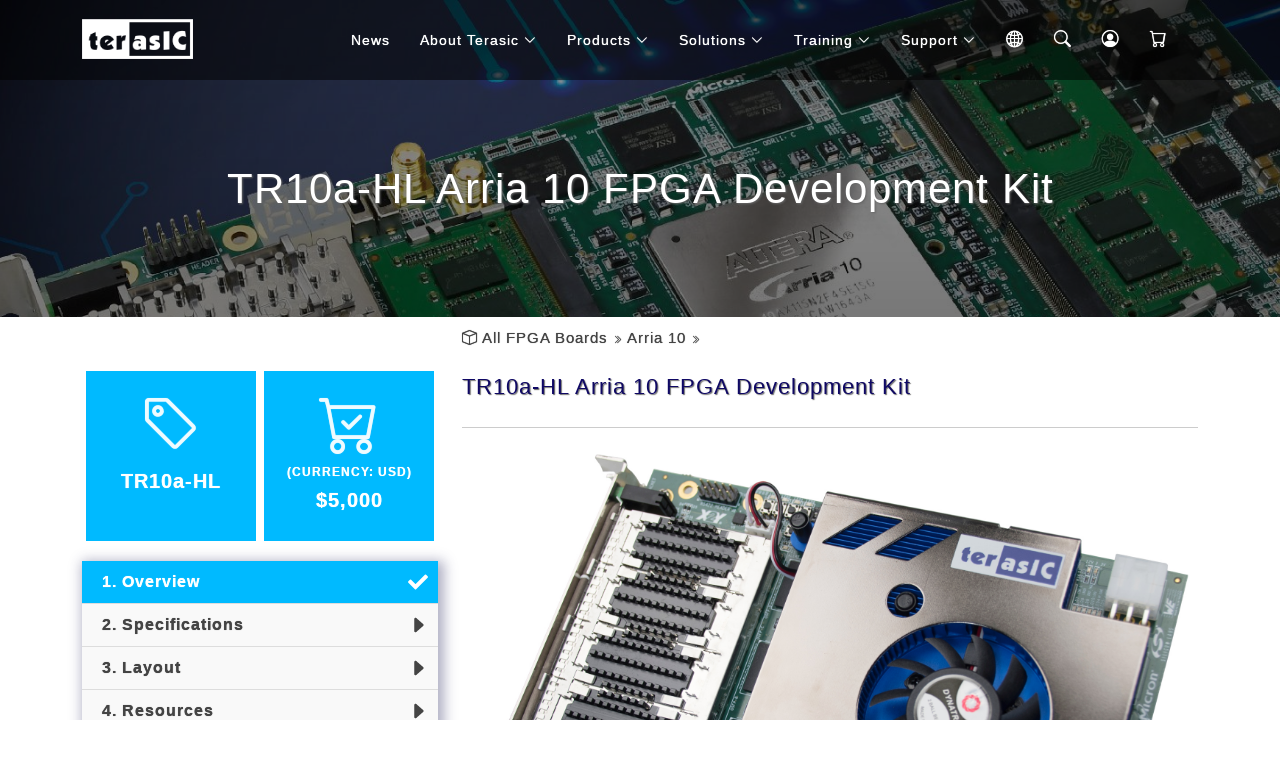

--- FILE ---
content_type: text/html; charset=UTF-8
request_url: https://www.terasic.com.tw/cgi-bin/page/archive.pl?Language=English&CategoryNo=228&No=1074
body_size: 20343
content:

		<!DOCTYPE html>
		<html>
		<head>
		<meta charset="UTF-8">
		<meta name="viewport" content="width=device-width, initial-scale=1.0">
		<meta http-equiv="Content-Type" content="text/html; charset=UTF-8">
		<meta http-equiv="Expires" content="Fri, Jun 12 1981 08:20:00 GMT" />
		<meta http-equiv="Pragma" content="no-cache" />
		<meta http-equiv="Cache-Control" content="no-cache" />
		<meta name="image" content="https://www.terasic.com.tw/attachment/archive/1074/image/__thumb_TR10a-HL.jpg" />
		<meta property="og:image" content="https://www.terasic.com.tw/attachment/archive/1074/image/__thumb_TR10a-HL.jpg" />
		<meta name="keywords" content="" />
		<meta name="description" content="- Arria 10 GX FPGA (10AX115N2F45E1SG)
	- Half-length PCIe Gen3 x8 board
	- Four QSFP+ connectors&nbsp;
	- Six independent 550MHz QDRII+ SRAMs" />
		<meta name="rating" content="general" />
		<meta name="author" content="Terasic Technologies" />
		<meta name="copyright" content="Copyright &copy; 2001-2005" />
		<meta name="generator" content="Terasic" />
		<title>Terasic -  All FPGA Boards - Arria 10 - TR10a-HL Arria 10 FPGA Development Kit</title>
	
	<!-- Vendor CSS Files -->
	<link href="https://www.terasic.com.tw/extra/animate.css/animate.min.css" rel="stylesheet">
	<link href="https://www.terasic.com.tw/extra/bootstrap/css/bootstrap.min.css" rel="stylesheet">
	<link href="https://www.terasic.com.tw/extra/bootstrap-icons/bootstrap-icons.css" rel="stylesheet">

	<!-- Template Main CSS File -->
	<link href="https://www.terasic.com.tw/theme/rwd/css/style.css" rel="stylesheet">
	<link href="https://www.terasic.com.tw/theme/rwd/css/custom.css" rel="stylesheet">


	<!--Common Script-->
	<script defer type="text/javascript" src="https://www.terasic.com.tw/res/javascript/begin.js"></script>


    <!-- Google tag (gtag.js) -->
    <script async src="https://www.googletagmanager.com/gtag/js?id=G-TSDWF4906Q"></script>
    <script>
        window.dataLayer = window.dataLayer || [];
        function gtag(){dataLayer.push(arguments);}
        gtag('js', new Date());
        gtag('config', 'G-TSDWF4906Q');
    </script>



</head>

<body>

	<!-- ======= Header ======= -->
	<header id="header" class="fixed-top d-flex align-items-center">
		<div class="container d-flex justify-content-between">

		<div class="logo">
			<h1><!--span>T</span>erasic</a--></h1>
			
			
				<a href="/en/"><img src="https://www.terasic.com.tw/theme/rwd/images/logo.png" alt="" class="img-fluid"></a>
			
			
		</div>

		<nav id="navbar" class="navbar">
			<script src="/cgi-bin/page/menu.pl?Language=English&Cart=0"></script>
		</nav><!-- .navbar -->

		</div>
	</header><!-- End Header -->


  <main id="main">

      <!-- ======= Blog Header ======= -->
    <div class="header-bg">
      <div class="container position-relative">
        <div class="row">
          <div class="col-12">
            <div class="slider-content text-center">
              <div class="header-bottom">
                <div class="layer2">
                  <h2 class="title3"></h2>
                </div>
                <div class="layer3">
                  <h1 class="title2">TR10a-HL Arria 10 FPGA Development Kit</h1>
                </div>
              </div>
            </div>
          </div>
        </div>
      </div>
    </div><!-- End Blog Header -->


    <!-- ======= Archive Page ======= -->
    <div class="area-padding archive-page">
      <div class="container">
	    <div class="row">
		    <div class="col-md-4"></div>
		    <div class="col-12 col-sm-8 breadcrumb-bar" id="contents">
		
			
				<i class="home-item bi bi-box"></i>
			
			
				
					<a href="/cgi-bin/page/archive.pl?Language=English&amp;CategoryNo=13"> All FPGA Boards</a> <i class="node-item bi bi-chevron-double-right"></i>
				
		  
				
					<a href="/cgi-bin/page/archive.pl?Language=English&amp;CategoryNo=13#Category228">Arria 10</a> <i class="node-item bi bi-chevron-double-right"></i>
				
		  
		
		
			</div>
	    </div>
        <div class="row">

          <!-- Start left sidebar -->
          <div class="col-md-4">
			            <aside class="side-bar">




              <div class="single-blog-page">
                <div class="row product-item">
                <div class="col-lg-6 col-md-12 col-sm-6 col-xs-6 col-6 gx-2 gy-1">
                  <div class="info-box code-name">
                    <i class="bi bi-tag"></i>
                    <div class="access-name">TR10a-HL</div>
                  </div>
                </div>
                <div class="col-lg-6 col-md-12 col-sm-6 col-xs-6 col-6 gx-2 gy-1">
                  


	<div class="info-box buy-button" onclick="location.href='https://www.terasic.com.tw/cgi-bin/page/archive.pl?Language=English&No=1074&PartNo=6#contents'">
		<i class="bi bi-cart-check"></i>
		<div class="infotitle">(Currency: USD)</div>
	
		
		<div class="count">
		
			$5,000
		</div>
	
	</div>






                </div>
                </div>
              </div>



			<div class="single-blog-page">
				<div class="left-blog part-item d-none d-md-block">
					<ul>
						
							<li class="current">
								<a href="https://www.terasic.com.tw/cgi-bin/page/archive.pl?Language=English&CategoryNo=228&No=1074&PartNo=1#contents">&nbsp;&nbsp;1. Overview</a>
							</li>
						
							<li>
								<a href="https://www.terasic.com.tw/cgi-bin/page/archive.pl?Language=English&CategoryNo=228&No=1074&PartNo=2#contents">&nbsp;&nbsp;2. Specifications</a>
							</li>
						
							<li>
								<a href="https://www.terasic.com.tw/cgi-bin/page/archive.pl?Language=English&CategoryNo=228&No=1074&PartNo=3#contents">&nbsp;&nbsp;3. Layout</a>
							</li>
						
							<li>
								<a href="https://www.terasic.com.tw/cgi-bin/page/archive.pl?Language=English&CategoryNo=228&No=1074&PartNo=4#contents">&nbsp;&nbsp;4. Resources</a>
							</li>
						
							<li>
								<a href="https://www.terasic.com.tw/cgi-bin/page/archive.pl?Language=English&CategoryNo=228&No=1074&PartNo=5#contents">&nbsp;&nbsp;5. Kit Contents</a>
							</li>
						
							<li>
								<a href="https://www.terasic.com.tw/cgi-bin/page/archive.pl?Language=English&CategoryNo=228&No=1074&PartNo=6#contents">&nbsp;&nbsp;6. Order Now</a>
							</li>
						
					</ul>
				</div>
			</div>



              <div class="single-blog-page d-none d-md-block">
                <div class="left-blog">
                  <h4>Categories <i class="bi bi-chevron-down"></i></h4>
                  <ul>
				
					<li>
						<a href="/cgi-bin/page/archive.pl?Language=English&amp;CategoryNo=163"> DE Boards</a>
					</li>
				
					<li>
						<a href="/cgi-bin/page/archive.pl?Language=English&amp;CategoryNo=204"> SoC Platform</a>
					</li>
				
					<li>
						<a href="/cgi-bin/page/archive.pl?Language=English&amp;CategoryNo=162"> Bundle Solution</a>
					</li>
				
					<li>
						<a href="https://www.terasic.com.tw/cgi-bin/page/archive.pl?Language=English&CategoryNo=238"> Robotic Kits</a>
					</li>
				
					<li class="current">
						<a href="/cgi-bin/page/archive.pl?Language=English&amp;CategoryNo=13"> All FPGA Boards</a>
					</li>
				
					<li>
						<a href="https://www.terasic.com.tw/cgi-bin/page/archive.pl?Language=English&CategoryNo=65"> Daughter Cards</a>
					</li>
				
					<li>
						<a href="https://www.terasic.com.tw/cgi-bin/page/archive.pl?Language=English&CategoryNo=74"> USB Blaster Cable</a>
					</li>
				
					<li>
						<a href="/cgi-bin/page/archive.pl?Language=English&amp;CategoryNo=221"> Books</a>
					</li>
				
					<li>
						<a href="https://www.terasic.com.tw/cgi-bin/page/archive.pl?Language=English&CategoryNo=75"> Accessories</a>
					</li>
				
					<li>
						<a href="/cgi-bin/page/archive.pl?Language=English&amp;CategoryNo=17&amp;No=842"> OpenPET</a>
					</li>
				
					<li>
						<a href="/cgi-bin/page/archive.pl?Language=English&amp;CategoryNo=168"> Phased Out</a>
					</li>
				
                  </ul>
                </div>
              </div>








            </aside>
          </div>
          <!-- End left sidebar -->

          <!-- Start single blog -->
          <div class="col-12 col-md-8" id="heading">
            <div class="row">
              <div class="col-12">

                <!-- single-blog start -->
                <article class="blog-post-wrapper">

                  <div class="post-information">

                    <h2>TR10a-HL Arria 10 FPGA Development Kit</h2>
                    

                    <div class="entry-meta">
	                    
							<div class="row part-item-menu d-visible d-md-none">
								<div class="btn-group">
									<button class="btn btn-outline-primary dropdown-toggle btn-lg" type="button" id="dropdownMenuButton1" style="width:100%;" data-bs-toggle="dropdown" aria-expanded="false">
										Page 1. Overview
									</button>
									<ul class="dropdown-menu" style="width:100%;">
										
											<li>
												<a class="dropdown-item active" href="https://www.terasic.com.tw/cgi-bin/page/archive.pl?Language=English&CategoryNo=228&No=1074&PartNo=1#contents">&nbsp;&nbsp;1. Overview</a>
											</li>
										
											<li>
												<a class="dropdown-item" href="https://www.terasic.com.tw/cgi-bin/page/archive.pl?Language=English&CategoryNo=228&No=1074&PartNo=2#contents">&nbsp;&nbsp;2. Specifications</a>
											</li>
										
											<li>
												<a class="dropdown-item" href="https://www.terasic.com.tw/cgi-bin/page/archive.pl?Language=English&CategoryNo=228&No=1074&PartNo=3#contents">&nbsp;&nbsp;3. Layout</a>
											</li>
										
											<li>
												<a class="dropdown-item" href="https://www.terasic.com.tw/cgi-bin/page/archive.pl?Language=English&CategoryNo=228&No=1074&PartNo=4#contents">&nbsp;&nbsp;4. Resources</a>
											</li>
										
											<li>
												<a class="dropdown-item" href="https://www.terasic.com.tw/cgi-bin/page/archive.pl?Language=English&CategoryNo=228&No=1074&PartNo=5#contents">&nbsp;&nbsp;5. Kit Contents</a>
											</li>
										
											<li>
												<a class="dropdown-item" href="https://www.terasic.com.tw/cgi-bin/page/archive.pl?Language=English&CategoryNo=228&No=1074&PartNo=6#contents">&nbsp;&nbsp;6. Order Now</a>
											</li>
										
									</ul>
								</div>
							</div>
						
                    </div>
                    <div class="entry-content">

						</h4>


<div>


	<div id="carousel-1074" class="carousel carousel-silver slide" data-bs-ride="carousel" data-bs-interval="5000">
		<div class="carousel-indicators">
		
			<button type="button" data-bs-target="#carousel-1074" data-bs-slide-to="0" aria-label="Slide 1" class="active" aria-current="true"></button>
		
			<button type="button" data-bs-target="#carousel-1074" data-bs-slide-to="1" aria-label="Slide 2" ></button>
		
		</div>
		<div class="carousel-inner">
		

			<div class="carousel-item active">
				<img src="https://www.terasic.com.tw/attachment/archive/1074/image/fan45degree.jpg" class="d-block w-100" alt="">
				<div class="carousel-caption d-none d-md-block">
					
					
				</div>
			</div>

		

			<div class="carousel-item">
				<img src="https://www.terasic.com.tw/attachment/archive/1074/image/front.jpg" class="d-block w-100" alt="">
				<div class="carousel-caption d-none d-md-block">
					
					
				</div>
			</div>

		
		</div>
		<button class="carousel-control-prev" type="button" data-bs-target="#carousel-1074" data-bs-slide="prev">
			<span class="carousel-control-prev-icon" aria-hidden="true"></span>
			<span class="visually-hidden">Previous</span>
		</button>
		<button class="carousel-control-next" type="button" data-bs-target="#carousel-1074" data-bs-slide="next">
			<span class="carousel-control-next-icon" aria-hidden="true"></span>
			<span class="visually-hidden">Next</span>
		</button>
	</div>


</div>


<p style="text-align: justify;">The Terasic TR10a-HL Arria 10 GX FPGA Development Kit provides the ideal hardware solution for designs that demand high capacity and bandwidth memory interfacing, ultra-low latency communication, and power efficiency. With a full-height, 1/2-length form-factor package, the TR10a-HL is designed for the most demanding high-end applications, empowered with the top-of-the-line Altera Arria 10 GX, delivering the best system-level integration and flexibility in the industry.&nbsp;</p>


<p style="text-align: justify;">The Arria<sup>&reg;</sup>
 10 GX FPGA features integrated transceivers that transfer at a maximum of 12.5 Gbps, allowing the TR10a-HL&nbsp;to be fully compliant with version 3.0 of the PCI Express standard, as well as allowing an ultra low-latency, straight connections to four external 40G QSFP+ modules. Not relying on an external PHY will accelerate mainstream development of network applications enabling customers to deploy designs for a broad range of high-speed connectivity applications. For designs that demand high capacity and high speed for memory and storage, the TR10a-HL&nbsp;delivers with six independent banks of QDRII+ SRAM, high-speed parallel flash memory. The feature-set of the TR10a-HL&nbsp;fully supports all high-intensity applications such as low-latency trading, cloud computing, high-performance computing, data acquisition, network processing, and signal processing.&nbsp;</p>


<p>&nbsp;</p>


<div class="row">
<div class="col-md-4 col-sm-6 text-center"><a href="http://www.analog.com/en/index.html" target="_blank"><img alt="ADI" src="https://www.terasic.com.tw/res/images/logos/adi.jpg" /></a>
<br />
Power Solution</div>


<div class="col-md-4 col-sm-6 text-center"><a href="https://www.issi.com/index.html" target="_blank"><img alt="ISSI" src="https://www.terasic.com.tw/res/images/logos/issi.jpg" /></a>
<br />
SRAM Memory Solution</div>


<div class="col-md-4 col-sm-6 text-center"><a href="https://www.micron.com/" target="_blank"><img alt="Micron" src="https://www.terasic.com.tw/res/images/logos/industrial/micron.jpg" /></a>
<br />
Flash Solution</div>


<div class="col-md-4 col-sm-6 text-center"><a href="https://panasonic.net/sanyo/index.html" target="_blank"><img alt="Panasonic" src="https://www.terasic.com.tw/res/images/logos/industrial/panasonic.jpg" /></a>
<br />
Capacitive Component Solution</div>


<div class="col-md-4 col-sm-6 text-center"><a href="https://www.johansondielectrics.com/" target="_blank"><img alt="johansondielectrics" src="https://www.terasic.com.tw/res/images/logos/industrial/johansondielectrics.jpg" /></a>
<br />
X2Y Power Decoupling Solution</div>


<div class="col-md-4 col-sm-6 text-center"><a href="https://www.skyworksinc.com/" target="_blank"><img alt="skyworks" src="https://www.terasic.com.tw/res/images/logos/skyworks.jpg"  /></a>
<br />
Clock Solution</div>

</div>



						<div class="row page-bar">
							<div class="col-6 previous-page"></div>
							<div class="col-6 next-page"><a class="btn btn-outline-primary" href="/cgi-bin/page/archive.pl?Language=English&CategoryNo=228&No=1074&PartNo=2#heading">Specifications <i class="bi bi-caret-right-fill"></i></a></div>
						</div>
                    </div>
                  </div>
                </article>
                <div class="clear"></div>

                <!-- single-blog end -->
              </div>
            </div>
          </div>
          <!-- End single blog -->

        </div>
      </div>
    </div>
    <!-- End Main Page -->

  </main>


  <!-- ======= Footer ======= -->


  <footer>
    <div class="footer-area">
      <div class="container">
        <div class="row">
          <div class="col-md-4">
            <div class="footer-content">
              <div class="footer-head">
                <div class="footer-logo">
                  <h2><span>F</span>ollow Us</h2>
                </div>
<!--
                <p>Terasic is the leading developer and provider for FPGA-based hardware & complex system solution. With twenty years of experience in developing high-end solutions for the industrial and FPGA system markets.</p>
-->
                <div class="footer-icons">
                  <ul>
                    <li>
                      <a href="https://facebook.com/terasic" target="_blank"><img src="https://www.terasic.com.tw/theme/rwd/images/icons/facebook-circle.gif" title="Facebook" /></a>
                    </li>
                    <li>
                      <a href="https://twitter.com/terasic_fpga" target="_blank"><img src="https://www.terasic.com.tw/theme/rwd/images/icons/twitter-circle.gif" title="Twitter" /></a>
                    </li>
                    <li>
                      <a href="https://www.youtube.com/terasictv" target="_blank"><img src="https://www.terasic.com.tw/theme/rwd/images/icons/youtube-circle.gif" title="Youtube" /></a>
                    </li>
                    <li>
                      <a href="https://www.terasic.com.tw/cgi-bin/p/subscribe.pl?Language=English" target="_blank"><img src="https://www.terasic.com.tw/theme/rwd/images/icons/subscribe-circle.gif" title="Newspaper Subscription" /></a>
                    </li>
                  </ul>
                </div>
              </div>
            </div>
          </div>
          <!-- end single footer -->
          <div class="col-md-4">
            <div class="footer-content">
              <div class="footer-head">
                <h4>information</h4>
                <p>Terasic headquarter is located in Hsinchu, Taiwan, which is also known as the Silicon Valley of Asia.</p>
                <div class="footer-contacts">
                  <p><span>Tel:</span> +886-3-5750880</p>
                  <p><span>Email:</span> sales@terasic.com</p>
                  <p><span>Forum:</span> <a href="https://community.intel.com/t5/FPGAs-and-Programmable-Solutions/ct-p/fpgas-programmable-devices" target="_blank">FPGA Communities</a></p>
                  <p><span>Location:</span> <a href="https://map.terasic.com" target="_blank">No.80, Fenggong Rd., Hukou Township, Hsinchu County 303035, Taiwan</a></p>
                </div>
              </div>
            </div>
          </div>
          <!-- end single footer -->
          <div class="col-md-4">
            <div class="footer-content">
              <div class="footer-head">
                <h4>Photo</h4>
                <div class="flicker-img">
                  <a href="https://photos.app.goo.gl/6qJRAqpTstEujqx38" target="_blank"><img src="/en/gallery/2019innovatefpga/1.jpg" alt=""></a>
                  <a href="https://photos.app.goo.gl/6qJRAqpTstEujqx38" target="_blank"><img src="/en/gallery/2019innovatefpga/2.jpg" alt=""></a>
                  <a href="https://photos.app.goo.gl/6qJRAqpTstEujqx38" target="_blank"><img src="/en/gallery/2019innovatefpga/3.jpg" alt=""></a>
                  <a href="https://photos.app.goo.gl/6qJRAqpTstEujqx38" target="_blank"><img src="/en/gallery/2019innovatefpga/4.jpg" alt=""></a>
                  <a href="https://photos.app.goo.gl/6qJRAqpTstEujqx38" target="_blank"><img src="/en/gallery/2019innovatefpga/5.jpg" alt=""></a>
                  <a href="https://photos.app.goo.gl/6qJRAqpTstEujqx38" target="_blank"><img src="/en/gallery/2019innovatefpga/6.jpg" alt=""></a>
                </div>
              </div>
            </div>
          </div>
        </div>
      </div>
    </div>
    <div class="footer-area-bottom">
      <div class="container">
        <div class="row">
          <div class="col-12">
            <div class="copyright text-center">
              <p>
                &copy; Copyright <strong>Terasic Inc</strong>. All Rights Reserved
              </p>
            </div>
            <div class="credits">
            </div>
          </div>
        </div>
      </div>
    </div>
  </footer><!-- End  Footer -->



  <!--div id="preloader"></div-->
  <a href="#" class="back-to-top d-flex align-items-center justify-content-center"><i class="bi bi-arrow-up-short"></i></a>

  <!-- Vendor JS Files -->
  <script type="text/javascript" src="https://www.terasic.com.tw/extra/bootstrap/js/bootstrap.bundle.min.js"></script>

  <!-- Template Main JS File -->
  <script type="text/javascript" src="https://www.terasic.com.tw/theme/rwd/js/main.js"></script>
  <script type="text/javascript" src="https://www.terasic.com.tw/theme/rwd/js/custom.js"></script>

</body>

</html>



--- FILE ---
content_type: text/javascript; charset=UTF-8
request_url: https://www.terasic.com.tw/cgi-bin/page/menu.pl?Language=English&Cart=0
body_size: 7760
content:
document.write("<ul class='nav-English'>" +
"<li><a class='nav-link scrollto' href='/cgi-bin/page/archive.pl?Language=English&amp;CategoryNo=11'>News</a></li>" +
"<li class='dropdown' id='menu-12'><a href='#'><span>About Terasic</span><i class='bi bi-chevron-down'></i></a><ul>" +
"<li><a class='nav-link scrollto' href='https://www.terasic.com.tw/cgi-bin/page/archive.pl?Language=English&CategoryNo=12&No=17'>Company Profile</a></li>" +
"<li><a class='nav-link scrollto' href='https://www.terasic.com.tw/cgi-bin/page/archive.pl?Language=English&CategoryNo=12&No=675'>Customer Testimonials</a></li>" +
"<li><a class='nav-link scrollto' href='https://www.terasic.com.tw/cgi-bin/page/archive.pl?Language=English&CategoryNo=12&No=329'>University Program</a></li>" +
"<li><a class='nav-link scrollto' href='https://www.terasic.com.tw/cgi-bin/page/archive.pl?Language=English&CategoryNo=12&No=20'>Contact Us</a></li>" +
"<li><a class='nav-link scrollto' href='https://www.terasic.com.tw/cgi-bin/page/archive.pl?Language=English&CategoryNo=12&No=846'>Conflict Mineral Statement</a></li>" +
"<li><a class='nav-link scrollto' href='https://www.terasic.com.tw/cgi-bin/page/archive.pl?Language=English&CategoryNo=12&No=520'>Terasic Privacy Policy</a></li>" +
"</ul></li>" + 
"<li class='dropdown' id='menu-17'><a href='#'><span>Products</span><i class='bi bi-chevron-down'></i></a><ul>" +
"<li><a class='nav-link scrollto' href='/cgi-bin/page/archive.pl?Language=English&amp;CategoryNo=163'>DE Boards</a></li>" +
"<li><a class='nav-link scrollto' href='/cgi-bin/page/archive.pl?Language=English&amp;CategoryNo=204'>SoC Platform</a></li>" +
"<li><a class='nav-link scrollto' href='/cgi-bin/page/archive.pl?Language=English&amp;CategoryNo=162'>Bundle Solution</a></li>" +
"<li><a class='nav-link scrollto' href='https://www.terasic.com.tw/cgi-bin/page/archive.pl?Language=English&CategoryNo=238'>Robotic Kits</a></li>" +
"<li><a class='nav-link scrollto' href='/cgi-bin/page/archive.pl?Language=English&amp;CategoryNo=13'>All FPGA Boards</a></li>" +
"<li><a class='nav-link scrollto' href='https://www.terasic.com.tw/cgi-bin/page/archive.pl?Language=English&CategoryNo=65'>Daughter Cards</a></li>" +
"<li><a class='nav-link scrollto' href='https://www.terasic.com.tw/cgi-bin/page/archive.pl?Language=English&CategoryNo=74'>USB Blaster Cable</a></li>" +
"<li><a class='nav-link scrollto' href='/cgi-bin/page/archive.pl?Language=English&amp;CategoryNo=221'>Books</a></li>" +
"<li><a class='nav-link scrollto' href='https://www.terasic.com.tw/cgi-bin/page/archive.pl?Language=English&CategoryNo=75'>Accessories</a></li>" +
"<li><a class='nav-link scrollto' href='/cgi-bin/page/archive.pl?Language=English&amp;CategoryNo=17&amp;No=842'>OpenPET</a></li>" +
"<li><a class='nav-link scrollto' href='https://www.terasic.com.tw/cgi-bin/page/archive.pl?Language=English&CategoryNo=17&No=1335'>Refurbished Products</a></li>" +
"</ul></li>" + 
"<li class='dropdown' id='menu-14'><a href='#'><span>Solutions</span><i class='bi bi-chevron-down'></i></a><ul>" +
"<li><a class='nav-link scrollto' href='/cgi-bin/page/archive.pl?Language=English&amp;CategoryNo=14&amp;No=111'>Electronic Design Service</a></li>" +
"<li><a class='nav-link scrollto' href='/cgi-bin/page/archive.pl?Language=English&amp;No=279'>Electronic Manufacturing Service</a></li>" +
"<li><a class='nav-link scrollto' href='/cgi-bin/page/archive.pl?Language=English&amp;CategoryNo=14&amp;No=111&amp;PartNo=2'>Achievements</a></li>" +
"<li><a class='nav-link scrollto' href='/cgi-bin/page/archive.pl?Language=English&amp;CategoryNo=41&amp;No=459'>IP Core</a></li>" +
"<li><a class='nav-link scrollto' href='/cgi-bin/page/archive.pl?Language=English&amp;No=538'>Catalog</a></li>" +
"</ul></li>" + 
"<li class='dropdown' id='menu-15'><a href='#'><span>Training</span><i class='bi bi-chevron-down'></i></a><ul>" +
"<li><a class='nav-link scrollto' href='/cgi-bin/page/archive.pl?Language=English&amp;CategoryNo=51'>White Papers</a></li>" +
"<li><a class='nav-link scrollto' href='https://www.terasic.com.tw/cgi-bin/page/archive.pl?Language=English&CategoryNo=49'>Tutorials</a></li>" +
"<li><a class='nav-link scrollto' href='http://www.innovatefpga.com/' target='_blank'>Innovate FPGA - World FPGA Design Contest</a></li>" +
"<li><a class='nav-link scrollto' href='https://www.terasic.com.tw/cgi-bin/page/archive.pl?Language=English&CategoryNo=213'>Project Bidding</a></li>" +
"</ul></li>" + 
"<li class='dropdown' id='menu-16'><a href='#'><span>Support</span><i class='bi bi-chevron-down'></i></a><ul>" +
"<li><a class='nav-link scrollto' href='/cgi-bin/page/rma.pl?Language=English'>Return Materials Authorization</a></li>" +
"<li><a class='nav-link scrollto' href='https://www.terasic.com.tw/cgi-bin/page/archive.pl?Language=English&CategoryNo=16&No=293'>Common Technical Questions</a></li>" +
"<li><a class='nav-link scrollto' href='https://www.terasic.com.tw/cgi-bin/page/archive.pl?Language=English&CategoryNo=16&No=197'>Common Sales Questions</a></li>" +
"<li><a class='nav-link scrollto' href='https://www.terasic.com.tw/cgi-bin/page/archive.pl?Language=English&CategoryNo=16&No=204'>Warranty</a></li>" +
"</ul></li>" + 
"<li class='dropdown nav-mobile'><a href='#' title='Change Language'><span>Language</span><i class='bi bi-chevron-down'></i></a><ul>" +
"<li><a class='nav-link scrollto' href='https://www.terasic.com.tw/en/'>English</a></li>" +
"<li><a class='nav-link scrollto' href='https://www.terasic.com.tw/tw/'>正體中文</a></li>" +
"<li><a class='nav-link scrollto' href='https://www.terasic.com.cn/cn/'>简体中文</a></li>" +
"</ul></li>" + 
"<li class='dropdown nav-desktop'><a href='#'><span class='bi bi-globe2 nav-fixed'></span></a><ul>" +
"<li><a class='nav-link scrollto' href='https://www.terasic.com.tw/en/'>English</a></li>" +
"<li><a class='nav-link scrollto' href='https://www.terasic.com.tw/tw/'>正體中文</a></li>" +
"<li><a class='nav-link scrollto' href='https://www.terasic.com.cn/cn/'>简体中文</a></li>" +
"</ul></li>" + 
"</ul>" + 
"<a class='nav-link' id='nav-search-toggle' href='#' title='Search'><span class='bi bi-search nav-fixed'></span></a>" + 
"<a class='nav-link' href='/cgi-bin/page/member.pl?Language=English#heading' title='Member'><span class='bi bi-person-circle nav-fixed'></span></a>" + 
"<a class='nav-link' href='https://www.terasic.com.tw/cgi-bin/page/checkout.pl?Method=ViewCart&Language=English' title='Cart'><span class='bi bi-cart nav-fixed'></span><span class='badge cart-count' id='cart-count'></span></a>" + 
"<a class='nav-link scrollto' href='#'></a>" + 
"<i class='bi bi-list mobile-nav-toggle'></i>" + 
"<div id='nav-search-popup' style='display:none;' class='nav-search'><form action='/cgi-bin/page/archive.pl' method='get'><input type='hidden' name='Method' id='Method' value='Search'><input type='hidden' name='Language' id='Language' value='English'>" + 
"<input type='text' id='nav-Keyword' name='Keyword' maxlength='85' placeholder='Search...' required/><button class='button' type='submit'><i class='bi bi-search'></i></button></form></div>" + 
"");
		// 綁定搜尋鈕 click 事件
		const navSearchToggle = document.getElementById( "nav-search-toggle" );
		navSearchToggle.addEventListener( "click", function(){
		  toggleSearchPopup();
		});
		// 切換搜尋列
		function toggleSearchPopup(){
			const element = document.getElementById( "nav-search-popup" );
			if( getStyle( element, "display" ) == "none" ){
				element.style.display = "block";
				document.getElementById( "nav-Keyword" ).focus();
			}
			else{
				element.style.display = "none";
			}
		}
		// 取得元件樣式
		function getStyle( element, styleName ){
			return( window.getComputedStyle( element ).getPropertyValue( styleName ) );
		}
	